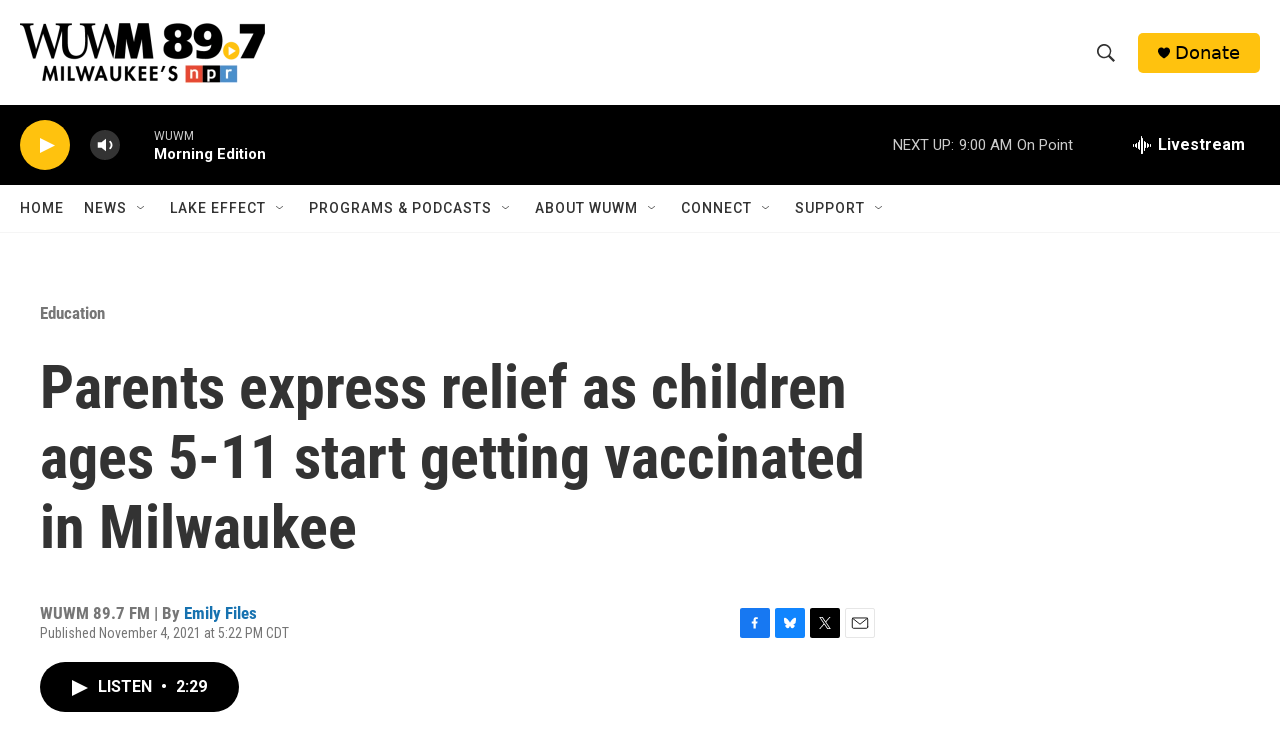

--- FILE ---
content_type: text/html; charset=utf-8
request_url: https://www.google.com/recaptcha/api2/aframe
body_size: 270
content:
<!DOCTYPE HTML><html><head><meta http-equiv="content-type" content="text/html; charset=UTF-8"></head><body><script nonce="MfPTChXP5PI28AvKI0GBYw">/** Anti-fraud and anti-abuse applications only. See google.com/recaptcha */ try{var clients={'sodar':'https://pagead2.googlesyndication.com/pagead/sodar?'};window.addEventListener("message",function(a){try{if(a.source===window.parent){var b=JSON.parse(a.data);var c=clients[b['id']];if(c){var d=document.createElement('img');d.src=c+b['params']+'&rc='+(localStorage.getItem("rc::a")?sessionStorage.getItem("rc::b"):"");window.document.body.appendChild(d);sessionStorage.setItem("rc::e",parseInt(sessionStorage.getItem("rc::e")||0)+1);localStorage.setItem("rc::h",'1769089575146');}}}catch(b){}});window.parent.postMessage("_grecaptcha_ready", "*");}catch(b){}</script></body></html>